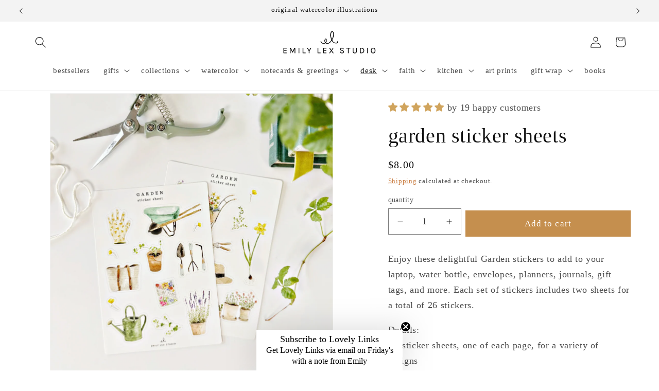

--- FILE ---
content_type: text/html; charset=utf-8
request_url: https://shop.emilylex.com/web-pixels@fcfee988w5aeb613cpc8e4bc33m6693e112/custom/web-pixel-88309991@1/sandbox/modern/collections/stickers-1/products/garden-sticker-sheets
body_size: -398
content:
<!DOCTYPE html>
<html>
  <head>
    <meta charset="utf-8">
    <title>Web Pixels Manager Sandbox</title>
    <script src="https://shop.emilylex.com/cdn/wpm/sfcfee988w5aeb613cpc8e4bc33m6693e112m.js"></script>

    <script type="text/javascript">
  (function(shopify) {shopify.extend('WebPixel::Render', function(api) {
var analytics=api.analytics,browser=api.browser,init=api.init;
const execute = async api => {
  const config = (await import("https://shopify-gtm-suite.getelevar.com/configs/ae2dddc1db15b3a39a58bf9e6e033e732fe3f234/config.js")).default;
  const scriptUrl = config.script_src_web_pixel_lax_custom;

  if (scriptUrl) {
    const { handler } = await import(scriptUrl);
    await handler(api, config);
  }
};

execute({ analytics, browser, init });

});})(self.webPixelsManager.createShopifyExtend('88309991', 'custom'));

</script>

  </head>
  <body></body>
</html>


--- FILE ---
content_type: text/html; charset=utf-8
request_url: https://shop.emilylex.com/recommendations/products?limit=5&product_id=8353331708135&section_id=template--20040352530663__related-products
body_size: 2404
content:
<section id="shopify-section-template--20040352530663__related-products" class="shopify-section section"><link href="//shop.emilylex.com/cdn/shop/t/58/assets/component-card.css?v=120341546515895839841762037663" rel="stylesheet" type="text/css" media="all" />
<link href="//shop.emilylex.com/cdn/shop/t/58/assets/component-price.css?v=47596247576480123001762037677" rel="stylesheet" type="text/css" media="all" />
<link href="//shop.emilylex.com/cdn/shop/t/58/assets/section-related-products.css?v=80324771040738084201762037737" rel="stylesheet" type="text/css" media="all" />

<style data-shopify>.section-template--20040352530663__related-products-padding {
    padding-top: 9px;
    padding-bottom: 9px;
  }

  @media screen and (min-width: 750px) {
    .section-template--20040352530663__related-products-padding {
      padding-top: 12px;
      padding-bottom: 12px;
    }
  }</style><div class="color-scheme-1 gradient">
  <product-recommendations
    class="related-products page-width section-template--20040352530663__related-products-padding isolate scroll-trigger animate--slide-in"
    data-url="/recommendations/products?limit=5"
    data-section-id="template--20040352530663__related-products"
    data-product-id="8353331708135"
  >
    
      <h2 class="related-products__heading inline-richtext h2">
        You may also like
      </h2>
      <ul
        class="grid product-grid grid--5-col-desktop grid--2-col-tablet-down"
        role="list"
      >
        
        
          <li class="grid__item">
            
<link href="//shop.emilylex.com/cdn/shop/t/58/assets/component-rating.css?v=179577762467860590411762037679" rel="stylesheet" type="text/css" media="all" />
  <link href="//shop.emilylex.com/cdn/shop/t/58/assets/component-volume-pricing.css?v=111870094811454961941762037684" rel="stylesheet" type="text/css" media="all" />

  <link href="//shop.emilylex.com/cdn/shop/t/58/assets/component-price.css?v=47596247576480123001762037677" rel="stylesheet" type="text/css" media="all" />
  <link href="//shop.emilylex.com/cdn/shop/t/58/assets/quick-order-list.css?v=86354568948591544181762037728" rel="stylesheet" type="text/css" media="all" />
  <link href="//shop.emilylex.com/cdn/shop/t/58/assets/quantity-popover.css?v=160630540099520878331762037725" rel="stylesheet" type="text/css" media="all" />
<div class="card-wrapper product-card-wrapper underline-links-hover">
    <div
      class="
        card card--standard
         card--media
        
        
        
        
        
      "
      style="--ratio-percent: 100%;"
    >
      <div
        class="card__inner color-scheme-2 gradient ratio"
        style="--ratio-percent: 100%;"
      ><div class="card__media">
            <div class="media media--transparent media--hover-effect">
              
              <img
                srcset="//shop.emilylex.com/cdn/shop/products/springtimestickers.jpg?v=1763444688&width=165 165w,//shop.emilylex.com/cdn/shop/products/springtimestickers.jpg?v=1763444688&width=360 360w,//shop.emilylex.com/cdn/shop/products/springtimestickers.jpg?v=1763444688&width=533 533w,//shop.emilylex.com/cdn/shop/products/springtimestickers.jpg?v=1763444688&width=720 720w,//shop.emilylex.com/cdn/shop/products/springtimestickers.jpg?v=1763444688&width=940 940w,//shop.emilylex.com/cdn/shop/products/springtimestickers.jpg?v=1763444688 1000w
                "
                src="//shop.emilylex.com/cdn/shop/products/springtimestickers.jpg?v=1763444688&width=533"
                sizes="(min-width: 1200px) 267px, (min-width: 990px) calc((100vw - 130px) / 4), (min-width: 750px) calc((100vw - 120px) / 3), calc((100vw - 35px) / 2)"
                alt="springtime sticker sheets - emily lex studio"
                class="motion-reduce"
                
                width="1000"
                height="1000"
              >
              
<img
                  srcset="//shop.emilylex.com/cdn/shop/products/springtimesticker2jpg.jpg?v=1763444690&width=165 165w,//shop.emilylex.com/cdn/shop/products/springtimesticker2jpg.jpg?v=1763444690&width=360 360w,//shop.emilylex.com/cdn/shop/products/springtimesticker2jpg.jpg?v=1763444690&width=533 533w,//shop.emilylex.com/cdn/shop/products/springtimesticker2jpg.jpg?v=1763444690&width=720 720w,//shop.emilylex.com/cdn/shop/products/springtimesticker2jpg.jpg?v=1763444690&width=940 940w,//shop.emilylex.com/cdn/shop/products/springtimesticker2jpg.jpg?v=1763444690 1000w
                  "
                  src="//shop.emilylex.com/cdn/shop/products/springtimesticker2jpg.jpg?v=1763444690&width=533"
                  sizes="(min-width: 1200px) 267px, (min-width: 990px) calc((100vw - 130px) / 4), (min-width: 750px) calc((100vw - 120px) / 3), calc((100vw - 35px) / 2)"
                  alt="springtime sticker sheets - emily lex studio"
                  class="motion-reduce"
                 
                  width="1000"
                  height="1000"
                ></div>
          </div><div class="card__content">
          <div class="card__information">
            <h3
              class="card__heading"
              
            >
              <a
                href="/products/springtime-sticker-sheets?pr_prod_strat=jac&pr_rec_id=4ed1896de&pr_rec_pid=8353329152231&pr_ref_pid=8353331708135&pr_seq=uniform"
                id="StandardCardNoMediaLink--8353329152231"
                class="full-unstyled-link"
                aria-labelledby="StandardCardNoMediaLink--8353329152231 NoMediaStandardBadge--8353329152231"
              >
                springtime sticker sheets
              </a>
            </h3>
          </div>
          <div class="card__badge bottom left"></div>
        </div>
      </div>
      <div class="card__content">
        <div class="card__information">
          <h3
            class="card__heading h5"
            
              id="title--8353329152231"
            
          >
            <!-- Wishlist heart -->
<div class="favorite-button-wrapper">
  <rivo-favorite-button
    data-product-id="8353329152231"
    rivo-ax-data
    rivo-ax-cloak
    rivo-ax-html="$store.icons.heart"
    rivo-ax-show="$store.rivo_aw_settings?.favorites_enabled && (!$store.rivo_profile_customer || $store.loading_states.global_favorite_buttons)"
  ></rivo-favorite-button>
</div>

<style>
  :root {
    --rivo-aw-favorite-button-active-color: #555351 !important;
  }

  .favorite-button-wrapper {
    display: flex;
    align-items: center;
    margin-bottom: 0 !important;
    position: absolute !important;
    right: 0;
     z-index: 99999 !important;
  }

  rivo-favorite-button svg {
    height: 20px !important;
  }


  .favorite-button-wrapper rivo-favorite-button {
    display: block !important;
    width: 2rem;
    height: 2rem;
    z-index: 1 !important;
  }

  .rivo-aw-toast.rivo-aw-success .rivo-aw-toast-icon {
    background-color: #fff !important;
  }
  .rivo-aw-toast .rivo-aw-toast-icon svg path  {
    fill: #000 !important;
  }

  /* Show Heart on just the second image */
  .product-images-grid-wrapper
  .product-images-grid-image_wrapper .favorite-button-wrapper {
    display: none !important;
  }

  .product-images-grid-wrapper
  .product-images-grid-image_wrapper:nth-of-type(2)
  .favorite-button-wrapper {
    display: flex !important;
  }
</style>

            <a
              href="/products/springtime-sticker-sheets?pr_prod_strat=jac&pr_rec_id=4ed1896de&pr_rec_pid=8353329152231&pr_ref_pid=8353331708135&pr_seq=uniform"
              id="CardLink--8353329152231"
              class="full-unstyled-link"
              aria-labelledby="CardLink--8353329152231 Badge--8353329152231"
            >
              springtime sticker sheets
            </a>
          </h3>
          <div class="card-information"><span class="caption-large light"></span>
<div
    class="
      price "
  >
    <div class="price__container"><div class="price__regular"><span class="visually-hidden visually-hidden--inline">Regular price</span>
          <span class="price-item price-item--regular">
            $8.00
          </span></div>
      <div class="price__sale">
          <span class="visually-hidden visually-hidden--inline">Regular price</span>
          <span>
            <s class="price-item price-item--regular">
              
                
              
            </s>
          </span><span class="visually-hidden visually-hidden--inline">sale</span>
        <span class="price-item price-item--sale price-item--last">
          $8.00
        </span>
      </div></div></div>


</div>
        </div>
        
        
        <div class="card__badge bottom left"></div>
      </div>
    </div>
  </div>
          </li>
          <li class="grid__item">
            
<div class="card-wrapper product-card-wrapper underline-links-hover">
    <div
      class="
        card card--standard
         card--media
        
        
        
        
        
      "
      style="--ratio-percent: 100%;"
    >
      <div
        class="card__inner color-scheme-2 gradient ratio"
        style="--ratio-percent: 100%;"
      ><div class="card__media">
            <div class="media media--transparent media--hover-effect">
              
              <img
                srcset="//shop.emilylex.com/cdn/shop/files/garden-flowers-sticker-sheets.jpg?v=1763445290&width=165 165w,//shop.emilylex.com/cdn/shop/files/garden-flowers-sticker-sheets.jpg?v=1763445290&width=360 360w,//shop.emilylex.com/cdn/shop/files/garden-flowers-sticker-sheets.jpg?v=1763445290&width=533 533w,//shop.emilylex.com/cdn/shop/files/garden-flowers-sticker-sheets.jpg?v=1763445290&width=720 720w,//shop.emilylex.com/cdn/shop/files/garden-flowers-sticker-sheets.jpg?v=1763445290&width=940 940w,//shop.emilylex.com/cdn/shop/files/garden-flowers-sticker-sheets.jpg?v=1763445290&width=1066 1066w,//shop.emilylex.com/cdn/shop/files/garden-flowers-sticker-sheets.jpg?v=1763445290 2048w
                "
                src="//shop.emilylex.com/cdn/shop/files/garden-flowers-sticker-sheets.jpg?v=1763445290&width=533"
                sizes="(min-width: 1200px) 267px, (min-width: 990px) calc((100vw - 130px) / 4), (min-width: 750px) calc((100vw - 120px) / 3), calc((100vw - 35px) / 2)"
                alt="garden flowers sticker sheets - emily lex studio"
                class="motion-reduce"
                
                width="2048"
                height="2048"
              >
              
<img
                  srcset="//shop.emilylex.com/cdn/shop/files/garden-flowers-1.jpg?v=1763445293&width=165 165w,//shop.emilylex.com/cdn/shop/files/garden-flowers-1.jpg?v=1763445293&width=360 360w,//shop.emilylex.com/cdn/shop/files/garden-flowers-1.jpg?v=1763445293&width=533 533w,//shop.emilylex.com/cdn/shop/files/garden-flowers-1.jpg?v=1763445293&width=720 720w,//shop.emilylex.com/cdn/shop/files/garden-flowers-1.jpg?v=1763445293&width=940 940w,//shop.emilylex.com/cdn/shop/files/garden-flowers-1.jpg?v=1763445293&width=1066 1066w,//shop.emilylex.com/cdn/shop/files/garden-flowers-1.jpg?v=1763445293 2048w
                  "
                  src="//shop.emilylex.com/cdn/shop/files/garden-flowers-1.jpg?v=1763445293&width=533"
                  sizes="(min-width: 1200px) 267px, (min-width: 990px) calc((100vw - 130px) / 4), (min-width: 750px) calc((100vw - 120px) / 3), calc((100vw - 35px) / 2)"
                  alt="garden flowers sticker sheets - emily lex studio"
                  class="motion-reduce"
                 
                  width="2048"
                  height="2048"
                ></div>
          </div><div class="card__content">
          <div class="card__information">
            <h3
              class="card__heading"
              
            >
              <a
                href="/products/garden-flowers-sticker-sheets?pr_prod_strat=e5_desc&pr_rec_id=4ed1896de&pr_rec_pid=8621581533415&pr_ref_pid=8353331708135&pr_seq=uniform"
                id="StandardCardNoMediaLink--8621581533415"
                class="full-unstyled-link"
                aria-labelledby="StandardCardNoMediaLink--8621581533415 NoMediaStandardBadge--8621581533415"
              >
                garden flowers sticker sheets
              </a>
            </h3>
          </div>
          <div class="card__badge bottom left"></div>
        </div>
      </div>
      <div class="card__content">
        <div class="card__information">
          <h3
            class="card__heading h5"
            
              id="title--8621581533415"
            
          >
            <!-- Wishlist heart -->
<div class="favorite-button-wrapper">
  <rivo-favorite-button
    data-product-id="8621581533415"
    rivo-ax-data
    rivo-ax-cloak
    rivo-ax-html="$store.icons.heart"
    rivo-ax-show="$store.rivo_aw_settings?.favorites_enabled && (!$store.rivo_profile_customer || $store.loading_states.global_favorite_buttons)"
  ></rivo-favorite-button>
</div>

<style>
  :root {
    --rivo-aw-favorite-button-active-color: #555351 !important;
  }

  .favorite-button-wrapper {
    display: flex;
    align-items: center;
    margin-bottom: 0 !important;
    position: absolute !important;
    right: 0;
     z-index: 99999 !important;
  }

  rivo-favorite-button svg {
    height: 20px !important;
  }


  .favorite-button-wrapper rivo-favorite-button {
    display: block !important;
    width: 2rem;
    height: 2rem;
    z-index: 1 !important;
  }

  .rivo-aw-toast.rivo-aw-success .rivo-aw-toast-icon {
    background-color: #fff !important;
  }
  .rivo-aw-toast .rivo-aw-toast-icon svg path  {
    fill: #000 !important;
  }

  /* Show Heart on just the second image */
  .product-images-grid-wrapper
  .product-images-grid-image_wrapper .favorite-button-wrapper {
    display: none !important;
  }

  .product-images-grid-wrapper
  .product-images-grid-image_wrapper:nth-of-type(2)
  .favorite-button-wrapper {
    display: flex !important;
  }
</style>

            <a
              href="/products/garden-flowers-sticker-sheets?pr_prod_strat=e5_desc&pr_rec_id=4ed1896de&pr_rec_pid=8621581533415&pr_ref_pid=8353331708135&pr_seq=uniform"
              id="CardLink--8621581533415"
              class="full-unstyled-link"
              aria-labelledby="CardLink--8621581533415 Badge--8621581533415"
            >
              garden flowers sticker sheets
            </a>
          </h3>
          <div class="card-information"><span class="caption-large light"></span>
<div
    class="
      price "
  >
    <div class="price__container"><div class="price__regular"><span class="visually-hidden visually-hidden--inline">Regular price</span>
          <span class="price-item price-item--regular">
            $8.00
          </span></div>
      <div class="price__sale">
          <span class="visually-hidden visually-hidden--inline">Regular price</span>
          <span>
            <s class="price-item price-item--regular">
              
                
              
            </s>
          </span><span class="visually-hidden visually-hidden--inline">sale</span>
        <span class="price-item price-item--sale price-item--last">
          $8.00
        </span>
      </div></div></div>


</div>
        </div>
        
        
        <div class="card__badge bottom left"></div>
      </div>
    </div>
  </div>
          </li>
          <li class="grid__item">
            
<div class="card-wrapper product-card-wrapper underline-links-hover">
    <div
      class="
        card card--standard
         card--media
        
        
        
        
        
      "
      style="--ratio-percent: 100%;"
    >
      <div
        class="card__inner color-scheme-2 gradient ratio"
        style="--ratio-percent: 100%;"
      ><div class="card__media">
            <div class="media media--transparent media--hover-effect">
              
              <img
                srcset="//shop.emilylex.com/cdn/shop/files/autumn-sticker-sheets.jpg?v=1763445106&width=165 165w,//shop.emilylex.com/cdn/shop/files/autumn-sticker-sheets.jpg?v=1763445106&width=360 360w,//shop.emilylex.com/cdn/shop/files/autumn-sticker-sheets.jpg?v=1763445106&width=533 533w,//shop.emilylex.com/cdn/shop/files/autumn-sticker-sheets.jpg?v=1763445106&width=720 720w,//shop.emilylex.com/cdn/shop/files/autumn-sticker-sheets.jpg?v=1763445106&width=940 940w,//shop.emilylex.com/cdn/shop/files/autumn-sticker-sheets.jpg?v=1763445106&width=1066 1066w,//shop.emilylex.com/cdn/shop/files/autumn-sticker-sheets.jpg?v=1763445106 2048w
                "
                src="//shop.emilylex.com/cdn/shop/files/autumn-sticker-sheets.jpg?v=1763445106&width=533"
                sizes="(min-width: 1200px) 267px, (min-width: 990px) calc((100vw - 130px) / 4), (min-width: 750px) calc((100vw - 120px) / 3), calc((100vw - 35px) / 2)"
                alt="autumn sticker sheets"
                class="motion-reduce"
                
                width="2048"
                height="2048"
              >
              
<img
                  srcset="//shop.emilylex.com/cdn/shop/files/autumn-pulling-pumpkin.jpg?v=1763445108&width=165 165w,//shop.emilylex.com/cdn/shop/files/autumn-pulling-pumpkin.jpg?v=1763445108&width=360 360w,//shop.emilylex.com/cdn/shop/files/autumn-pulling-pumpkin.jpg?v=1763445108&width=533 533w,//shop.emilylex.com/cdn/shop/files/autumn-pulling-pumpkin.jpg?v=1763445108&width=720 720w,//shop.emilylex.com/cdn/shop/files/autumn-pulling-pumpkin.jpg?v=1763445108&width=940 940w,//shop.emilylex.com/cdn/shop/files/autumn-pulling-pumpkin.jpg?v=1763445108&width=1066 1066w,//shop.emilylex.com/cdn/shop/files/autumn-pulling-pumpkin.jpg?v=1763445108 2048w
                  "
                  src="//shop.emilylex.com/cdn/shop/files/autumn-pulling-pumpkin.jpg?v=1763445108&width=533"
                  sizes="(min-width: 1200px) 267px, (min-width: 990px) calc((100vw - 130px) / 4), (min-width: 750px) calc((100vw - 120px) / 3), calc((100vw - 35px) / 2)"
                  alt="autumn sticker sheets"
                  class="motion-reduce"
                 
                  width="2048"
                  height="2048"
                ></div>
          </div><div class="card__content">
          <div class="card__information">
            <h3
              class="card__heading"
              
            >
              <a
                href="/products/autumn-sticker-sheets?pr_prod_strat=jac&pr_rec_id=4ed1896de&pr_rec_pid=8468482883815&pr_ref_pid=8353331708135&pr_seq=uniform"
                id="StandardCardNoMediaLink--8468482883815"
                class="full-unstyled-link"
                aria-labelledby="StandardCardNoMediaLink--8468482883815 NoMediaStandardBadge--8468482883815"
              >
                autumn sticker sheets
              </a>
            </h3>
          </div>
          <div class="card__badge bottom left"><span
                id="NoMediaStandardBadge--8468482883815"
                class="badge badge--bottom-left color-scheme-4"
              >Sale</span></div>
        </div>
      </div>
      <div class="card__content">
        <div class="card__information">
          <h3
            class="card__heading h5"
            
              id="title--8468482883815"
            
          >
            <!-- Wishlist heart -->
<div class="favorite-button-wrapper">
  <rivo-favorite-button
    data-product-id="8468482883815"
    rivo-ax-data
    rivo-ax-cloak
    rivo-ax-html="$store.icons.heart"
    rivo-ax-show="$store.rivo_aw_settings?.favorites_enabled && (!$store.rivo_profile_customer || $store.loading_states.global_favorite_buttons)"
  ></rivo-favorite-button>
</div>

<style>
  :root {
    --rivo-aw-favorite-button-active-color: #555351 !important;
  }

  .favorite-button-wrapper {
    display: flex;
    align-items: center;
    margin-bottom: 0 !important;
    position: absolute !important;
    right: 0;
     z-index: 99999 !important;
  }

  rivo-favorite-button svg {
    height: 20px !important;
  }


  .favorite-button-wrapper rivo-favorite-button {
    display: block !important;
    width: 2rem;
    height: 2rem;
    z-index: 1 !important;
  }

  .rivo-aw-toast.rivo-aw-success .rivo-aw-toast-icon {
    background-color: #fff !important;
  }
  .rivo-aw-toast .rivo-aw-toast-icon svg path  {
    fill: #000 !important;
  }

  /* Show Heart on just the second image */
  .product-images-grid-wrapper
  .product-images-grid-image_wrapper .favorite-button-wrapper {
    display: none !important;
  }

  .product-images-grid-wrapper
  .product-images-grid-image_wrapper:nth-of-type(2)
  .favorite-button-wrapper {
    display: flex !important;
  }
</style>

            <a
              href="/products/autumn-sticker-sheets?pr_prod_strat=jac&pr_rec_id=4ed1896de&pr_rec_pid=8468482883815&pr_ref_pid=8353331708135&pr_seq=uniform"
              id="CardLink--8468482883815"
              class="full-unstyled-link"
              aria-labelledby="CardLink--8468482883815 Badge--8468482883815"
            >
              autumn sticker sheets
            </a>
          </h3>
          <div class="card-information"><span class="caption-large light"></span>
<div
    class="
      price  price--on-sale"
  >
    <div class="price__container"><div class="price__regular"><span class="visually-hidden visually-hidden--inline">Regular price</span>
          <span class="price-item price-item--regular">
            $5.95
          </span></div>
      <div class="price__sale">
          <span class="visually-hidden visually-hidden--inline">Regular price</span>
          <span>
            <s class="price-item price-item--regular">
              
                $8.00
              
            </s>
          </span><span class="visually-hidden visually-hidden--inline">sale</span>
        <span class="price-item price-item--sale price-item--last">
          $5.95
        </span>
      </div></div></div>


</div>
        </div>
        
        
        <div class="card__badge bottom left"><span
              id="Badge--8468482883815"
              class="badge badge--bottom-left color-scheme-4"
            >Sale</span></div>
      </div>
    </div>
  </div>
          </li>
          <li class="grid__item">
            
<div class="card-wrapper product-card-wrapper underline-links-hover">
    <div
      class="
        card card--standard
         card--media
        
        
        
        
        
      "
      style="--ratio-percent: 100%;"
    >
      <div
        class="card__inner color-scheme-2 gradient ratio"
        style="--ratio-percent: 100%;"
      ><div class="card__media">
            <div class="media media--transparent media--hover-effect">
              
              <img
                srcset="//shop.emilylex.com/cdn/shop/files/farm-sticker-sheets-sq.jpg?v=1763445835&width=165 165w,//shop.emilylex.com/cdn/shop/files/farm-sticker-sheets-sq.jpg?v=1763445835&width=360 360w,//shop.emilylex.com/cdn/shop/files/farm-sticker-sheets-sq.jpg?v=1763445835&width=533 533w,//shop.emilylex.com/cdn/shop/files/farm-sticker-sheets-sq.jpg?v=1763445835&width=720 720w,//shop.emilylex.com/cdn/shop/files/farm-sticker-sheets-sq.jpg?v=1763445835&width=940 940w,//shop.emilylex.com/cdn/shop/files/farm-sticker-sheets-sq.jpg?v=1763445835&width=1066 1066w,//shop.emilylex.com/cdn/shop/files/farm-sticker-sheets-sq.jpg?v=1763445835 2048w
                "
                src="//shop.emilylex.com/cdn/shop/files/farm-sticker-sheets-sq.jpg?v=1763445835&width=533"
                sizes="(min-width: 1200px) 267px, (min-width: 990px) calc((100vw - 130px) / 4), (min-width: 750px) calc((100vw - 120px) / 3), calc((100vw - 35px) / 2)"
                alt="farm sticker sheets"
                class="motion-reduce"
                
                width="2048"
                height="2048"
              >
              
<img
                  srcset="//shop.emilylex.com/cdn/shop/files/farm-sticker-sheet-1.jpg?v=1763445838&width=165 165w,//shop.emilylex.com/cdn/shop/files/farm-sticker-sheet-1.jpg?v=1763445838&width=360 360w,//shop.emilylex.com/cdn/shop/files/farm-sticker-sheet-1.jpg?v=1763445838&width=533 533w,//shop.emilylex.com/cdn/shop/files/farm-sticker-sheet-1.jpg?v=1763445838&width=720 720w,//shop.emilylex.com/cdn/shop/files/farm-sticker-sheet-1.jpg?v=1763445838&width=940 940w,//shop.emilylex.com/cdn/shop/files/farm-sticker-sheet-1.jpg?v=1763445838&width=1066 1066w,//shop.emilylex.com/cdn/shop/files/farm-sticker-sheet-1.jpg?v=1763445838 2048w
                  "
                  src="//shop.emilylex.com/cdn/shop/files/farm-sticker-sheet-1.jpg?v=1763445838&width=533"
                  sizes="(min-width: 1200px) 267px, (min-width: 990px) calc((100vw - 130px) / 4), (min-width: 750px) calc((100vw - 120px) / 3), calc((100vw - 35px) / 2)"
                  alt="farm sticker sheets"
                  class="motion-reduce"
                 
                  width="2048"
                  height="2048"
                ></div>
          </div><div class="card__content">
          <div class="card__information">
            <h3
              class="card__heading"
              
            >
              <a
                href="/products/farm-sticker-sheets?pr_prod_strat=e5_desc&pr_rec_id=4ed1896de&pr_rec_pid=9108421738727&pr_ref_pid=8353331708135&pr_seq=uniform"
                id="StandardCardNoMediaLink--9108421738727"
                class="full-unstyled-link"
                aria-labelledby="StandardCardNoMediaLink--9108421738727 NoMediaStandardBadge--9108421738727"
              >
                farm sticker sheets
              </a>
            </h3>
          </div>
          <div class="card__badge bottom left"></div>
        </div>
      </div>
      <div class="card__content">
        <div class="card__information">
          <h3
            class="card__heading h5"
            
              id="title--9108421738727"
            
          >
            <!-- Wishlist heart -->
<div class="favorite-button-wrapper">
  <rivo-favorite-button
    data-product-id="9108421738727"
    rivo-ax-data
    rivo-ax-cloak
    rivo-ax-html="$store.icons.heart"
    rivo-ax-show="$store.rivo_aw_settings?.favorites_enabled && (!$store.rivo_profile_customer || $store.loading_states.global_favorite_buttons)"
  ></rivo-favorite-button>
</div>

<style>
  :root {
    --rivo-aw-favorite-button-active-color: #555351 !important;
  }

  .favorite-button-wrapper {
    display: flex;
    align-items: center;
    margin-bottom: 0 !important;
    position: absolute !important;
    right: 0;
     z-index: 99999 !important;
  }

  rivo-favorite-button svg {
    height: 20px !important;
  }


  .favorite-button-wrapper rivo-favorite-button {
    display: block !important;
    width: 2rem;
    height: 2rem;
    z-index: 1 !important;
  }

  .rivo-aw-toast.rivo-aw-success .rivo-aw-toast-icon {
    background-color: #fff !important;
  }
  .rivo-aw-toast .rivo-aw-toast-icon svg path  {
    fill: #000 !important;
  }

  /* Show Heart on just the second image */
  .product-images-grid-wrapper
  .product-images-grid-image_wrapper .favorite-button-wrapper {
    display: none !important;
  }

  .product-images-grid-wrapper
  .product-images-grid-image_wrapper:nth-of-type(2)
  .favorite-button-wrapper {
    display: flex !important;
  }
</style>

            <a
              href="/products/farm-sticker-sheets?pr_prod_strat=e5_desc&pr_rec_id=4ed1896de&pr_rec_pid=9108421738727&pr_ref_pid=8353331708135&pr_seq=uniform"
              id="CardLink--9108421738727"
              class="full-unstyled-link"
              aria-labelledby="CardLink--9108421738727 Badge--9108421738727"
            >
              farm sticker sheets
            </a>
          </h3>
          <div class="card-information"><span class="caption-large light"></span>
<div
    class="
      price "
  >
    <div class="price__container"><div class="price__regular"><span class="visually-hidden visually-hidden--inline">Regular price</span>
          <span class="price-item price-item--regular">
            $8.00
          </span></div>
      <div class="price__sale">
          <span class="visually-hidden visually-hidden--inline">Regular price</span>
          <span>
            <s class="price-item price-item--regular">
              
                
              
            </s>
          </span><span class="visually-hidden visually-hidden--inline">sale</span>
        <span class="price-item price-item--sale price-item--last">
          $8.00
        </span>
      </div></div></div>


</div>
        </div>
        
        
        <div class="card__badge bottom left"></div>
      </div>
    </div>
  </div>
          </li>
          <li class="grid__item">
            
<div class="card-wrapper product-card-wrapper underline-links-hover">
    <div
      class="
        card card--standard
         card--media
        
        
        
        
        
      "
      style="--ratio-percent: 100%;"
    >
      <div
        class="card__inner color-scheme-2 gradient ratio"
        style="--ratio-percent: 100%;"
      ><div class="card__media">
            <div class="media media--transparent media--hover-effect">
              
              <img
                srcset="//shop.emilylex.com/cdn/shop/files/baking-sticker-sheets.jpg?v=1763445816&width=165 165w,//shop.emilylex.com/cdn/shop/files/baking-sticker-sheets.jpg?v=1763445816&width=360 360w,//shop.emilylex.com/cdn/shop/files/baking-sticker-sheets.jpg?v=1763445816&width=533 533w,//shop.emilylex.com/cdn/shop/files/baking-sticker-sheets.jpg?v=1763445816&width=720 720w,//shop.emilylex.com/cdn/shop/files/baking-sticker-sheets.jpg?v=1763445816&width=940 940w,//shop.emilylex.com/cdn/shop/files/baking-sticker-sheets.jpg?v=1763445816&width=1066 1066w,//shop.emilylex.com/cdn/shop/files/baking-sticker-sheets.jpg?v=1763445816 2048w
                "
                src="//shop.emilylex.com/cdn/shop/files/baking-sticker-sheets.jpg?v=1763445816&width=533"
                sizes="(min-width: 1200px) 267px, (min-width: 990px) calc((100vw - 130px) / 4), (min-width: 750px) calc((100vw - 120px) / 3), calc((100vw - 35px) / 2)"
                alt="baking sticker sheet"
                class="motion-reduce"
                
                width="2048"
                height="2048"
              >
              
<img
                  srcset="//shop.emilylex.com/cdn/shop/files/baking-sheet-2.jpg?v=1763445819&width=165 165w,//shop.emilylex.com/cdn/shop/files/baking-sheet-2.jpg?v=1763445819&width=360 360w,//shop.emilylex.com/cdn/shop/files/baking-sheet-2.jpg?v=1763445819&width=533 533w,//shop.emilylex.com/cdn/shop/files/baking-sheet-2.jpg?v=1763445819&width=720 720w,//shop.emilylex.com/cdn/shop/files/baking-sheet-2.jpg?v=1763445819&width=940 940w,//shop.emilylex.com/cdn/shop/files/baking-sheet-2.jpg?v=1763445819&width=1066 1066w,//shop.emilylex.com/cdn/shop/files/baking-sheet-2.jpg?v=1763445819 2048w
                  "
                  src="//shop.emilylex.com/cdn/shop/files/baking-sheet-2.jpg?v=1763445819&width=533"
                  sizes="(min-width: 1200px) 267px, (min-width: 990px) calc((100vw - 130px) / 4), (min-width: 750px) calc((100vw - 120px) / 3), calc((100vw - 35px) / 2)"
                  alt="baking sticker sheet"
                  class="motion-reduce"
                 
                  width="2048"
                  height="2048"
                ></div>
          </div><div class="card__content">
          <div class="card__information">
            <h3
              class="card__heading"
              
            >
              <a
                href="/products/baking-sticker-sheet?pr_prod_strat=jac&pr_rec_id=4ed1896de&pr_rec_pid=9099132109031&pr_ref_pid=8353331708135&pr_seq=uniform"
                id="StandardCardNoMediaLink--9099132109031"
                class="full-unstyled-link"
                aria-labelledby="StandardCardNoMediaLink--9099132109031 NoMediaStandardBadge--9099132109031"
              >
                baking sticker sheet
              </a>
            </h3>
          </div>
          <div class="card__badge bottom left"></div>
        </div>
      </div>
      <div class="card__content">
        <div class="card__information">
          <h3
            class="card__heading h5"
            
              id="title--9099132109031"
            
          >
            <!-- Wishlist heart -->
<div class="favorite-button-wrapper">
  <rivo-favorite-button
    data-product-id="9099132109031"
    rivo-ax-data
    rivo-ax-cloak
    rivo-ax-html="$store.icons.heart"
    rivo-ax-show="$store.rivo_aw_settings?.favorites_enabled && (!$store.rivo_profile_customer || $store.loading_states.global_favorite_buttons)"
  ></rivo-favorite-button>
</div>

<style>
  :root {
    --rivo-aw-favorite-button-active-color: #555351 !important;
  }

  .favorite-button-wrapper {
    display: flex;
    align-items: center;
    margin-bottom: 0 !important;
    position: absolute !important;
    right: 0;
     z-index: 99999 !important;
  }

  rivo-favorite-button svg {
    height: 20px !important;
  }


  .favorite-button-wrapper rivo-favorite-button {
    display: block !important;
    width: 2rem;
    height: 2rem;
    z-index: 1 !important;
  }

  .rivo-aw-toast.rivo-aw-success .rivo-aw-toast-icon {
    background-color: #fff !important;
  }
  .rivo-aw-toast .rivo-aw-toast-icon svg path  {
    fill: #000 !important;
  }

  /* Show Heart on just the second image */
  .product-images-grid-wrapper
  .product-images-grid-image_wrapper .favorite-button-wrapper {
    display: none !important;
  }

  .product-images-grid-wrapper
  .product-images-grid-image_wrapper:nth-of-type(2)
  .favorite-button-wrapper {
    display: flex !important;
  }
</style>

            <a
              href="/products/baking-sticker-sheet?pr_prod_strat=jac&pr_rec_id=4ed1896de&pr_rec_pid=9099132109031&pr_ref_pid=8353331708135&pr_seq=uniform"
              id="CardLink--9099132109031"
              class="full-unstyled-link"
              aria-labelledby="CardLink--9099132109031 Badge--9099132109031"
            >
              baking sticker sheet
            </a>
          </h3>
          <div class="card-information"><span class="caption-large light"></span>
<div
    class="
      price "
  >
    <div class="price__container"><div class="price__regular"><span class="visually-hidden visually-hidden--inline">Regular price</span>
          <span class="price-item price-item--regular">
            $8.00
          </span></div>
      <div class="price__sale">
          <span class="visually-hidden visually-hidden--inline">Regular price</span>
          <span>
            <s class="price-item price-item--regular">
              
                
              
            </s>
          </span><span class="visually-hidden visually-hidden--inline">sale</span>
        <span class="price-item price-item--sale price-item--last">
          $8.00
        </span>
      </div></div></div>


</div>
        </div>
        
        
        <div class="card__badge bottom left"></div>
      </div>
    </div>
  </div>
          </li>
      </ul>
    
  </product-recommendations>
  </div>


</section>

--- FILE ---
content_type: text/javascript; charset=utf-8
request_url: https://shop.emilylex.com/web-pixels@fcfee988w5aeb613cpc8e4bc33m6693e112/web-pixel-730595559@ab86028887ec2044af7d02b854e52653/sandbox/worker.modern.js
body_size: -700
content:
importScripts('https://shop.emilylex.com/cdn/wpm/sfcfee988w5aeb613cpc8e4bc33m6693e112m.js');
globalThis.shopify = self.webPixelsManager.createShopifyExtend('730595559', 'APP');
importScripts('/web-pixels/strict/app/web-pixel-730595559@ab86028887ec2044af7d02b854e52653.js');


--- FILE ---
content_type: text/javascript; charset=utf-8
request_url: https://shop.emilylex.com/web-pixels@fcfee988w5aeb613cpc8e4bc33m6693e112/web-pixel-1552908519@524f6c1ee37bacdca7657a665bdca589/sandbox/worker.modern.js
body_size: -694
content:
importScripts('https://shop.emilylex.com/cdn/wpm/sfcfee988w5aeb613cpc8e4bc33m6693e112m.js');
globalThis.shopify = self.webPixelsManager.createShopifyExtend('1552908519', 'APP');
importScripts('/web-pixels/strict/app/web-pixel-1552908519@524f6c1ee37bacdca7657a665bdca589.js');


--- FILE ---
content_type: text/javascript
request_url: https://shopify-gtm-suite.getelevar.com/configs/ae2dddc1db15b3a39a58bf9e6e033e732fe3f234/config.js
body_size: 390
content:
export default {"signing_key": "WyrjgwEYYHkI6n0jyuDaJWoIP1UfuI8t", "connector_url": "https://hits.getelevar.com", "consent_enabled": false, "strict_consent_enabled": false, "allow_gtm": true, "market_groups": [{"id": 1308, "gtm_container": "GTM-NTQDG7Z9", "consentFallback": [], "markets": [{"source": "_Required", "external_id": "unconfigured"}, {"source": "_Required", "external_id": "no_market_id"}]}], "apex_domains": [], "ignored_referrer_domains": ["shop.app", "paypal.com", "hooks.stripe.com", "afterpay.com", "apay-us.amazon.com", "payments.amazon.co.uk", "payments.amazon.com", "payments-eu.amazon.com", "payments.amazon.de", "payments.amazon.it", "klarna.com", "klarnapayments.com", "pay.google.com", "checkout.sezzle.com", "myshopify.com", "pay.shopify.com", "global-e.com", "payment.payone.com", "secure.payplug.com", "tabby.ai", "tamara.co", "paytr.com", "pend.ch", "sfy-payments.molops.net"], "shop_url": "emilylex.myshopify.com", "event_config": {"cart_reconcile": true, "cart_view": true, "checkout_complete": true, "collection_view": true, "product_add_to_cart": false, "product_add_to_cart_ajax": true, "product_remove_from_cart": true, "product_select": true, "product_view": true, "search_results_view": true, "user": true, "save_order_notes": false}, "script_src_custom_pages": "https://shopify-gtm-suite.getelevar.com/getelevar/3.31.0/dl-custom-pages.js", "script_src_custom_pages_proxied": "/static/getelevar/3.31.0/dl-custom-pages.js", "script_src_app_theme_embed": "/a/elevar/static/getelevar/3.31.0/dl-app-embed-block.js", "script_src_web_pixel_lax_custom": "https://shopify-gtm-suite.getelevar.com/getelevar/3.31.0/dl-web-pixel-lax-custom.js", "script_src_web_pixel_strict_app": "/a/elevar/static/getelevar/3.31.0/dl-web-pixel-strict-app.js", "sources": {}, "destinations": {"google_ads": [{"id": 4996, "all_markets": true, "market_groups": [], "label": null, "useGtm": false, "consentMode": null, "merchantCenterId": "", "conversionId": "1067046866"}]}};

--- FILE ---
content_type: text/javascript; charset=utf-8
request_url: https://shop.emilylex.com/cart/update.js
body_size: 484
content:
{"token":"hWN7mmc17qQz4dSFrybTo0vJ?key=e9e0d7a16fcb5cbe90f32c46f02e155c","note":null,"attributes":{},"original_total_price":0,"total_price":0,"total_discount":0,"total_weight":0.0,"item_count":0,"items":[],"requires_shipping":false,"currency":"USD","items_subtotal_price":0,"cart_level_discount_applications":[],"discount_codes":[],"items_changelog":{"added":[]}}

--- FILE ---
content_type: text/javascript; charset=utf-8
request_url: https://shop.emilylex.com/cart/update.js
body_size: 469
content:
{"token":"hWN7mmbzsy3rjCaMnHvxS3Qv?key=79b455f15436e4bb2e54e197586f95e9","note":null,"attributes":{},"original_total_price":0,"total_price":0,"total_discount":0,"total_weight":0.0,"item_count":0,"items":[],"requires_shipping":false,"currency":"USD","items_subtotal_price":0,"cart_level_discount_applications":[],"discount_codes":[],"items_changelog":{"added":[]}}

--- FILE ---
content_type: text/javascript; charset=utf-8
request_url: https://shop.emilylex.com/web-pixels@fcfee988w5aeb613cpc8e4bc33m6693e112/web-pixel-1467842791@d9eab77fe0e9788fe2a14272cb20824b/sandbox/worker.modern.js
body_size: -577
content:
importScripts('https://shop.emilylex.com/cdn/wpm/sfcfee988w5aeb613cpc8e4bc33m6693e112m.js');
globalThis.shopify = self.webPixelsManager.createShopifyExtend('1467842791', 'APP');
importScripts('/web-pixels/strict/app/web-pixel-1467842791@d9eab77fe0e9788fe2a14272cb20824b.js');


--- FILE ---
content_type: text/javascript; charset=utf-8
request_url: https://shop.emilylex.com/web-pixels@fcfee988w5aeb613cpc8e4bc33m6693e112/web-pixel-934117607@34ad157958823915625854214640f0bf/sandbox/worker.modern.js
body_size: -600
content:
importScripts('https://shop.emilylex.com/cdn/wpm/sfcfee988w5aeb613cpc8e4bc33m6693e112m.js');
globalThis.shopify = self.webPixelsManager.createShopifyExtend('934117607', 'APP');
importScripts('/web-pixels/strict/app/web-pixel-934117607@34ad157958823915625854214640f0bf.js');


--- FILE ---
content_type: text/javascript; charset=utf-8
request_url: https://shop.emilylex.com/web-pixels@fcfee988w5aeb613cpc8e4bc33m6693e112/web-pixel-393248999@674c31de9c131805829c42a983792da6/sandbox/worker.modern.js
body_size: -577
content:
importScripts('https://shop.emilylex.com/cdn/wpm/sfcfee988w5aeb613cpc8e4bc33m6693e112m.js');
globalThis.shopify = self.webPixelsManager.createShopifyExtend('393248999', 'APP');
importScripts('/web-pixels/strict/app/web-pixel-393248999@674c31de9c131805829c42a983792da6.js');


--- FILE ---
content_type: text/javascript; charset=utf-8
request_url: https://shop.emilylex.com/web-pixels@fcfee988w5aeb613cpc8e4bc33m6693e112/web-pixel-526090471@f125f620dfaaabbd1cefde6901cad1c4/sandbox/worker.modern.js
body_size: -830
content:
importScripts('https://shop.emilylex.com/cdn/wpm/sfcfee988w5aeb613cpc8e4bc33m6693e112m.js');
globalThis.shopify = self.webPixelsManager.createShopifyExtend('526090471', 'APP');
importScripts('/web-pixels/strict/app/web-pixel-526090471@f125f620dfaaabbd1cefde6901cad1c4.js');


--- FILE ---
content_type: text/json
request_url: https://conf.config-security.com/model
body_size: 84
content:
{"title":"recommendation AI model (keras)","structure":"release_id=0x5c:5c:4c:62:39:26:64:78:75:69:31:35:2a:32:70:26:30:28:59:69:29:5c:5a:77:5c:76:36:56:56;keras;0q7fk93mnwsgf2zzhjxnm011n1qf3kr6ve5bgmaeogxarnw7mce8dqx6e6mvn6gckcq4gvka","weights":"../weights/5c5c4c62.h5","biases":"../biases/5c5c4c62.h5"}